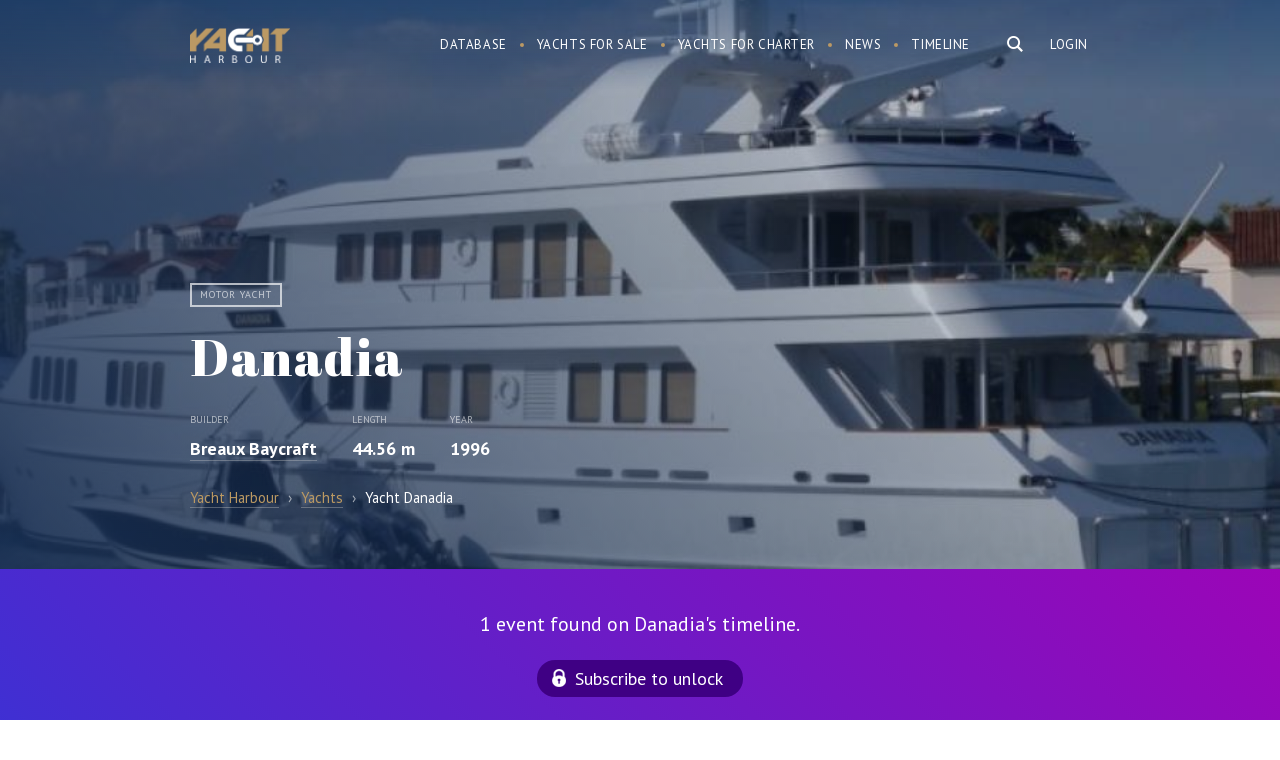

--- FILE ---
content_type: text/html; charset=UTF-8
request_url: https://yachtharbour.com/yacht/danadia-3002
body_size: 19858
content:
<!DOCTYPE html>
<html>
    <head>
        <meta http-equiv="Content-Type" content="text/html; charset=utf-8" />
        <meta name="language" content="en" />
        <meta name="google-site-verification" content="UcOoh7o45qR1u2G3Vk7kMEGZ4EIFVItiip1Ru02xkU8" />  
        <link rel="icon" href="/favicon.ico" type="image/x-icon">
        <link rel="shortcut icon" href="/favicon.ico" type="image/x-icon">    

        <meta name="viewport" content="width=device-width">
        <meta content='width=device-width, initial-scale=1.0, maximum-scale=1.0, user-scalable=0' name='viewport' />




        <link href='https://fonts.googleapis.com/css?family=PT+Serif:400,700,700italic,400italic&subset=latin,cyrillic' rel='stylesheet' type='text/css'>
        <link href='https://fonts.googleapis.com/css?family=PT+Sans:400,700italic,700,400italic&subset=latin,cyrillic' rel='stylesheet' type='text/css'>
        <link href='https://fonts.googleapis.com/css?family=Abril+Fatface' rel='stylesheet' type='text/css'>



        <link href="/img/icons/apple-touch-icon.png" rel="apple-touch-icon" /> 
        <link href="/img/icons/apple-touch-icon-76x76.png" rel="apple-touch-icon" sizes="76x76" />
        <link href="/img/icons/apple-touch-icon-120x120.png" rel="apple-touch-icon" sizes="120x120" />
        <link href="/img/icons/apple-touch-icon-152x152.png" rel="apple-touch-icon" sizes="152x152" />
        <link href="/img/icons/apple-touch-icon-180x180.png" rel="apple-touch-icon" sizes="180x180" />
        <link href="/img/icons/icon-hires.png" rel="icon" sizes="192x192" />
        <link href="/img/icons/icon-normal.png" rel="icon" sizes="128x128" />     

 
<!----> 
                <link rel="stylesheet" type="text/css" href="/js/slick/slick.css" />
<link rel="stylesheet" type="text/css" href="/js/mfp/magnific-popup.css" />
<link rel="stylesheet" type="text/css" href="/css/main.css?v10asda1" />
<script type="text/javascript" src="/assets/95cda16c/jquery.min.js"></script>
<script type="text/javascript" src="/js/slick/slick.js"></script>
<script type="text/javascript" src="/js/mfp/jquery.magnific-popup.min.js"></script>
<script type="text/javascript" src="/js/social-likes.min.js"></script>
<title>Motor yacht Danadia - Breaux Baycraft  - Yacht Harbour</title>



<meta name="format-detection" content="telephone=no">
<meta name="title" content="Motor yacht Danadia - Breaux Baycraft  - Yacht Harbour"/>


                    <meta name="keywords"
          content="Danadia, Danadia yacht, Danadia Motor yacht, Breaux Baycraft yachts, Breaux Baycraft   "/>




    <meta name="description" content="Danadia is a 44.56 m motor yacht. She was built by Breaux in 1996. The motor yacht can accommodate 10 guests in 5 cabins with an interior design by Paul Marchetti and an exterior design by Tim Borland."/>


<meta name="twitter:card" content="summary_large_image"/>
<meta name="twitter:site" content="@yachtharbour"/>
<meta name="twitter:creator" content="@yachtharbour"/>
<meta name="twitter:title" content="Danadia"/>
<meta name="twitter:description" content=" 
        Danadia is a 44.56 m / 146′3″ luxury motor yacht. She was built by Breaux Baycraft in 1996.         
With a beam of 8.23 m and a draft of 2.44 m,"/>
<meta name="twitter:image" content="https://yachtharbour.com/static/images/y/large_3002_4e49c.jpg"/>

<meta property="og:image" content="https://yachtharbour.com/static/images/y/large_3002_4e49c.jpg"/>

    <meta property="og:title" content="44.56m Breaux Baycraft, Danadia photos, specs and timeline"/>

<meta property="og:url" content=/yacht/danadia-3002/>

<meta property="og:site_name" content="Yacht Harbour"/>
<meta property="og:type" content="website"/>
<meta property="og:description" content=" 
        Danadia is a 44.56 m / 146′3″ luxury motor yacht. She was built by Breaux Baycraft in 1996.         
With a beam of 8.23 m and a draft of 2.44 m, she has an aluminium hull and aluminium superstructure. This adds up to a gross tonnage of 383 tons.    
She is powered by Caterpillar engines   giving her a maximum speed of 15 knots and a cruising speed of 14 knots. Danadia's maximum range is estimated at 3600 nautical miles.  
The motor yacht can accommodate 10 guests in 5 cabins with an interior design by Paul Marchetti and an exterior design by Tim Borland."

  



    </head>

    <body>

        <div id="page">

<div class="bar-navigation toggle-navigation">
    <div class="bar-navigation-inner">

        <div class="bar-navigation-header">

            <a class="toggle-btn" href="">☰</a>

            <div class="bar-search  ">
                <form onsubmit="loadSearch('b-s-fld');return false;">
                    <input id="b-s-fld" class="s-fld" name="q" type="text" placeholder="Search">
                    <input class="s-btn" type="submit" value="">
                </form>
            </div>

        </div>


        <ul id="bar-navigation" itemscope itemtype="http://schema.org/SiteNavigationElement">
<li><a href="/yachts">Database</a></li>
<li><a href="/sale">Yachts for sale</a></li>
<li><a href="/charter">Yachts for charter</a></li>
<li><a href="/news">Yacht News</a></li>
<li><a href="/brokerage">Brokerage News</a></li>
<li><a href="/timeline">Timeline</a></li>
</ul>



        <div class="social-bar">
            <div class="social-block">
                <a class="social-link social-link-facebook" target="_blank"
                   href="https://www.facebook.com/yachtharbour">facebook</a>
                <a class="social-link social-link-instagram" target="_blank"
                   href="https://www.instagram.com/yacht_harbour/">instagram</a>

                <a class="social-link social-link-twitter" target="_blank" href="https://twitter.com/yachtharbour">twitter</a>
                <a class="social-link social-link-google" target="_blank"
                   href="https://plus.google.com/+Yachtharbour1/posts">google+</a>
                <a class="social-link social-link-linkedin" target="_blank"
                   href="https://www.linkedin.com/company/yachtharbour-com">linkedin</a>

            </div>
        </div>

    </div>
</div>


<section class="header">

    <div style="position: absolute; right:5px; top:5px;">
            </div>


    <div class="wrap overflow">
        
                    <div class="right">

                <div class="user-block">
                <a class="tm-log-btn" href="/user/marketview">Login</a>
                </div>
            </div>
        
        <div class="logo left">
                        <a href="/">Yacht Harbour</a>        </div>

        <div class="main-ns-container">

            <a class="toggle-btn" href="">☰</a>


            <div class="main-search right">
                <form onsubmit="loadSearch('m-s-fld'); return false;">
                    <input id="m-s-fld" class="s-fld" name="q" type="text" placeholder="Search">
                    <input class="s-btn" type="button">
                </form>


            </div>

            <div class="navigation right">
                <ul id="navigation" itemscope itemtype="http://schema.org/SiteNavigationElement">
<li><a href="/yachts">Database</a></li>
<li><a href="/sale">Yachts for sale</a></li>
<li><a href="/charter">Yachts for charter</a></li>
<li><a href="/news">News</a></li>
<li><a href="/timeline">Timeline</a></li>
</ul>            </div>
        </div>


    </div>

</section>


<script>


    var loadSearch = function (val) {
        var fld = document.getElementById(val);
        console.log(fld);
        var url = 'https://yachtharbour.com/search/';
        url += '?q=' + fld.value;
        window.location.href = url;
    }


    $(document).click(function (e) {
        if (!$(e.target).is('#search-form,.main-search,.s-btn,.s-fld')) {
            $(".main-ns-container").removeClass('ready');
        }
    });
    $('.main-search').click(function () {
        $('.main-search').find('input[type=text]').val('');
        $('.main-ns-container').addClass('ready');
        $('.main-search').find('input[type=text]').focus();
        return false;
    });
    $(document).click(function (e) {
        if (!$(e.target).is('.bar-navigation, .main-search,.s-btn,.s-fld')) {
            $('body').removeClass('fixed');
            $('.toggle-navigation').removeClass('visible');
        }
    });
    $('.toggle-btn').click(function () {
        $('.toggle-navigation').toggleClass('visible');
        $('body').toggleClass('fixed');
        return false;
    });

</script>
            






<section class="promo-head">
    <div class="promo-head-bg  " style="background-image: url('/static/images/y/blur_3002_4e49c.jpg')"></div>


    <div class="promo-head-bg-overlay yacht-bg-overlay"></div>

    <div class="wrap overflow relative">


        <div class="yacht-card" itemscope itemtype="http://schema.org/Product">

            <link itemprop="additionalType" href="http://www.productontology.org/id/Yacht">
            <link itemprop="additionalType" href="http://www.productontology.org/id/Luxury_yacht">


            <img itemprop="image" alt="yacht Danadia" style="height: 10px; opacity:0"
                 src="/static/images/y/s_3002_4e49c.jpg">
            <div class="yacht-card-labels">
                <span class="yacht-card-label">Motor yacht</span>
                
                



                    



            </div>


            <div class="yacht-card-title">
                <h1 class="page-title" itemprop="name">Danadia</h1>
            </div>


            <div class="yacht-card-anons">


                

    <div class="price-container overflow">

        




        

    </div>


                <div itemprop="description">


                    
                        <div class="yacht-card-anons-item left">


                            <div class="yacht-card-anons-label">Builder</div>
                            <div class="hidden" itemprop="manufacturer">Breaux Baycraft</div>
                            <div class="yacht-card-anons-data">
                                                                                                
                                <a href="/builders/Breaux+Baycraft">Breaux Baycraft</a>
                            </div>

                        </div>
                    


                                            <div class="yacht-card-anons-item left">
                            <div class="yacht-card-anons-label">Length</div>
                            <div class="yacht-card-anons-data">

                                44.56 m
                            </div>
                        </div>
                    


                                            <div class="yacht-card-anons-item left">
                            <div class="yacht-card-anons-label">Year</div>
                            <div class="yacht-card-anons-data">


                                1996                                                                                            </div>
                        </div>
                    
                </div>


            </div>


        </div>


         
<ul class="breadcrumbs" itemscope="itemscope" itemtype="http://schema.org/BreadcrumbList">
    <li itemprop="itemListElement" itemscope="itemscope" itemtype="http://schema.org/ListItem">
        <a href="/" itemprop="item">
            <span itemprop="name">Yacht Harbour</span>

        </a>
    </li>
    <span style="padding:0px 5px; opacity: .6">›</span>

            <li itemprop="itemListElement" itemscope="itemscope" itemtype="http://schema.org/ListItem">


            <a itemprop="item" href="/yachts"><span itemprop="name">Yachts</span></a>

        </li>
        <span style="padding:0px 5px; opacity: .6">›</span>
    <li itemprop="itemListElement" itemscope="itemscope" itemtype="http://schema.org/ListItem">
        <span itemprop="name">Yacht Danadia     </span>   
        <a itemprop="item" href="/yacht/danadia-3002"></a>
    </li>
</ul>



        

    </div>


    </div>
</section>


<section class="main-content ">

 
            
                    <div class="timeline overflow" style="    background: linear-gradient(45deg, rgba(62,48,211,1) 0%,rgba(156,5,183,1) 100%);
    color: #fff;
    font-size: 20px;
    text-align: center;
    padding: 40px 0;">
                <div class="wrap">

                                        <div>
                        1 event found on Danadia's timeline.
                    </div>

                    <a class="sbscrbtn" href="/timeline?db=danadia_3002">Subscribe to unlock</a>
                </div>
            </div>
        
        

    



    <div class="content-container right-down-container">

        <div class="wrap content-container-inner overflow">


            <div class="content-container-main yacht-b">


                <div class="content-container-main-header overflow  ">


                    <h2 class="content-container-main-header-title">
                        About Danadia                    </h2>

                </div>


                <div class="content-container-main-inner">


                    <div class="yacht-info-description-content">
                         
        Danadia is a 44.56 m / 146′3″ luxury motor yacht. She was built by Breaux Baycraft in 1996.         
With a beam of 8.23 m and a draft of 2.44 m, she has an aluminium hull and aluminium superstructure. This adds up to a gross tonnage of 383 tons.    
She is powered by Caterpillar engines   giving her a maximum speed of 15 knots and a cruising speed of 14 knots. Danadia's maximum range is estimated at 3600 nautical miles.  
The motor yacht can accommodate 10 guests in 5 cabins with an interior design by Paul Marchetti and an exterior design by Tim Borland.                    </div>

                    <div class="social-likes" style="display:inline-block; margin: 20px -6px 0 ">
                        <div class="facebook" title="Share">Facebook</div>
                        <div class="twitter" title="Twit">Twitter</div>
                        <div class="pinterest" title="Pin it" data-media="">Pinterest</div>
                    </div>

                </div>


            </div>


            <div class="content-container-right broker-b">

            <div class="yacht-info-broker-attention">Not available for sale or charter on Yacht Harbour.</div>
    

    

    <div class='broker-b-pager'></div>


    
</div>









<div id="popup-contact" class="contact-popup hidden" style=" ">

    <div class="contact-popup-overlay"></div>

    <div class="contact-popup-inner">

        <div class="contact-popup-content">


            <div class="contact-popup-content-header">
                <a class="right close-window" href="#close">×</a>


                <h2>Contact agent</h2>
            </div>






            





            




        </div>
    </div>
</div>



<script>

    $('.contact-btn').click(function () {


        var br = $(this).attr('data');
        $('.broker-item').hide();
        $('#broker_' + br).show();
        $('#popup-contact').fadeIn( );
        $('body').addClass('fixed_');
        return false;
    });
    $('.contact-popup-overlay,.close-window').click(function () {
        $('.contact-popup').fadeOut();
        $('body').removeClass('fixed_');
    });


    $(".message-form-row input").click(function () {
        $('#popup-contact').show();
    });    
    $(".message-form-row textarea").click(function () {
        $('#popup-contact').show();
    })
    if ($(".message-form-row input").is(":focus")) {
        $('#popup-contact').show();
    }
    if ($(".message-form-row textarea").is(":focus")) {
        $('#popup-contact').show();
    }


</script>

<script>
    var Bcount = document.getElementsByClassName('yacht-info-broker').length;

    if (Bcount > 1) {
        $('.yacht-info-broker').hide();
        $('.yacht-info-broker').first().show();

        var myItems = [], $myList = $('.broker-b-pager');

        for (var i = 0; i < Bcount; i++) {
            myItems.push('<div id="bbp' + i + '" rel="' + i + '" class="broker-b-pager-item broker-b-pager-item_' + (i) + '" ><a href="#" onclick="showBroker(' + (i) + ');return false;">item ' + (i + 1) + '</a></div>');
        }

        $myList.append(myItems.join(''));


        $('.broker-b-pager-item').first().addClass('active');


        function showBroker(data) {
            $('.yacht-info-broker').hide();
            $('.broker-b-pager-item').removeClass('active');
            $('.yacht-info-broker:eq(' + data + ')').show();
            $('.broker-b-pager-item_' + data + '').addClass('active');
            clearInterval(interval);
        }
     

        var interval = setInterval(function () {

            var act = $('.broker-b-pager').find('.active');
            var curB = Number(act.attr('rel'));
            var nextB = curB + 1;


            if ($('#bbp' + nextB + '').length) {
                $('.yacht-info-broker').hide();
                $('.yacht-info-broker:eq(' + nextB + ')').fadeIn();
                $('.broker-b-pager-item').removeClass('active');
                $('#bbp' + nextB).addClass('active');
            } else {
                $('.yacht-info-broker').hide();
                $('.yacht-info-broker').first().fadeIn();
                $('.broker-b-pager-item').removeClass('active');
                $('#bbp0').addClass('active');
            }
            //  alert(nextB);


        }, 5000);


    }


</script>

        </div>

    </div>


   




    
        

    





<div class="specifications overflow">
    <div class="wrap"> 
        <h2>Specifications</h2>
        <div class='spec-category-list overflow'>
             
                      
                          


                <table class="spec-category-tbl">
                    <tbody>

                        <tr> 
                             



                                <td class="spec-category-item"> 

                                    <table>
                                        <tbody>


                                        <th>
                                            <h3 class='spec-category-title'> Structural </h3> 
                                        </th> 
                                         

                                            
                                                 


                                                    


                                                        
                                                    


                                                        
                                                    


                                                        
                                                    


                                                        
                                                    


                                                        
                                                    


                                                        
                                                    


                                                        
                                                    


                                                        
                                                    


                                                        
                                                    


                                                        
                                                    


                                                        
                                                    


                                                        
                                                    


                                                        
                                                    


                                                        
                                                    


                                                        

                                                            <tr class='spec-row overflow'>

                                                                <td class='spec-row-name left'>
                                                                    Yard :  
                                                                </td>

                                                                <td class='spec-row-val  '>

                                                                                                                                         


                                                                        Breaux Baycraft                                                                       
                                                                </td> 
                                                            </tr>
                                                        
                                                    


                                                        
                                                    


                                                        
                                                    


                                                        
                                                    


                                                        
                                                    


                                                        
                                                    


                                                        
                                                    


                                                        
                                                    


                                                        
                                                    


                                                        
                                                    


                                                        
                                                                                                    
                                            
                                                 


                                                    


                                                        
                                                    


                                                        
                                                    


                                                        
                                                    


                                                        
                                                    


                                                        
                                                    


                                                        
                                                    


                                                        
                                                    


                                                        
                                                    


                                                        
                                                    


                                                        
                                                    


                                                        
                                                    


                                                        
                                                    


                                                        
                                                    


                                                        

                                                            <tr class='spec-row overflow'>

                                                                <td class='spec-row-name left'>
                                                                    Type :  
                                                                </td>

                                                                <td class='spec-row-val  '>

                                                                     


                                                                                                                                                                                                                                    Motor yacht        
                                                                               

                                                                                 
                                                                         

                                                                          


                                                                          

                                                                         


                                                                         



                                                                               





                                                                         



                                                                         



                                                                        
                                                                        
                                                                       
                                                                </td> 
                                                            </tr>
                                                        
                                                    


                                                        
                                                    


                                                        
                                                    


                                                        
                                                    


                                                        
                                                    


                                                        
                                                    


                                                        
                                                    


                                                        
                                                    


                                                        
                                                    


                                                        
                                                    


                                                        
                                                    


                                                        
                                                                                                    
                                            
                                                 


                                                    


                                                        
                                                    


                                                        
                                                    


                                                        
                                                    


                                                        

                                                            <tr class='spec-row overflow'>

                                                                <td class='spec-row-name left'>
                                                                    Guests :  
                                                                </td>

                                                                <td class='spec-row-val  '>

                                                                                                                                         


                                                                        10                                                                       
                                                                </td> 
                                                            </tr>
                                                        
                                                    


                                                        
                                                    


                                                        
                                                    


                                                        
                                                    


                                                        
                                                    


                                                        
                                                    


                                                        
                                                    


                                                        
                                                    


                                                        
                                                    


                                                        
                                                    


                                                        
                                                    


                                                        
                                                    


                                                        
                                                    


                                                        
                                                    


                                                        
                                                    


                                                        
                                                    


                                                        
                                                    


                                                        
                                                    


                                                        
                                                    


                                                        
                                                    


                                                        
                                                    


                                                        
                                                                                                    
                                            
                                                 


                                                    


                                                        
                                                    


                                                        
                                                    


                                                        

                                                            <tr class='spec-row overflow'>

                                                                <td class='spec-row-name left'>
                                                                    Crew :  
                                                                </td>

                                                                <td class='spec-row-val  '>

                                                                                                                                         


                                                                        7                                                                       
                                                                </td> 
                                                            </tr>
                                                        
                                                    


                                                        
                                                    


                                                        
                                                    


                                                        
                                                    


                                                        
                                                    


                                                        
                                                    


                                                        
                                                    


                                                        
                                                    


                                                        
                                                    


                                                        
                                                    


                                                        
                                                    


                                                        
                                                    


                                                        
                                                    


                                                        
                                                    


                                                        
                                                    


                                                        
                                                    


                                                        
                                                    


                                                        
                                                    


                                                        
                                                    


                                                        
                                                    


                                                        
                                                    


                                                        
                                                    


                                                        
                                                                                                    
                                            
                                                 


                                                    


                                                        
                                                    


                                                        

                                                            <tr class='spec-row overflow'>

                                                                <td class='spec-row-name left'>
                                                                    Cabins :  
                                                                </td>

                                                                <td class='spec-row-val  '>

                                                                                                                                         


                                                                        5                                                                       
                                                                </td> 
                                                            </tr>
                                                        
                                                    


                                                        
                                                    


                                                        
                                                    


                                                        
                                                    


                                                        
                                                    


                                                        
                                                    


                                                        
                                                    


                                                        
                                                    


                                                        
                                                    


                                                        
                                                    


                                                        
                                                    


                                                        
                                                    


                                                        
                                                    


                                                        
                                                    


                                                        
                                                    


                                                        
                                                    


                                                        
                                                    


                                                        
                                                    


                                                        
                                                    


                                                        
                                                    


                                                        
                                                    


                                                        
                                                    


                                                        
                                                    


                                                        
                                                                                                    
                                            
                                                 


                                                    


                                                        

                                                            <tr class='spec-row overflow'>

                                                                <td class='spec-row-name left'>
                                                                    Length :  
                                                                </td>

                                                                <td class='spec-row-val  '>

                                                                     


                                                                         

                                                                          


                                                                          

                                                                         


                                                                         



                                                                               





                                                                         



                                                                         



                                                                                                                                                    44.56 
                                                                            m     
                                                                            <span>/</span>
                                                                            146′3″        
                                                                           
                                                                        
                                                                        
                                                                       
                                                                </td> 
                                                            </tr>
                                                        
                                                    


                                                        
                                                    


                                                        
                                                    


                                                        
                                                    


                                                        
                                                    


                                                        
                                                    


                                                        
                                                    


                                                        
                                                    


                                                        
                                                    


                                                        
                                                    


                                                        
                                                    


                                                        
                                                    


                                                        
                                                    


                                                        
                                                    


                                                        
                                                    


                                                        
                                                    


                                                        
                                                    


                                                        
                                                    


                                                        
                                                    


                                                        
                                                    


                                                        
                                                    


                                                        
                                                    


                                                        
                                                    


                                                        
                                                    


                                                        
                                                                                                    
                                            
                                                 


                                                    


                                                        
                                                    


                                                        
                                                    


                                                        
                                                    


                                                        
                                                    


                                                        
                                                    


                                                        
                                                    


                                                        
                                                    


                                                        
                                                    


                                                        
                                                    


                                                        
                                                    


                                                        
                                                    


                                                        
                                                    


                                                        
                                                    


                                                        
                                                    


                                                        
                                                    


                                                        

                                                            <tr class='spec-row overflow'>

                                                                <td class='spec-row-name left'>
                                                                    Beam :  
                                                                </td>

                                                                <td class='spec-row-val  '>

                                                                     


                                                                         

                                                                          


                                                                          

                                                                         


                                                                         



                                                                               





                                                                         



                                                                         



                                                                        
                                                                         
                                                                            8.23  
                                                                            m    
                                                                            <span>/</span>
                                                                            27′1″    
                                                                        
                                                                       
                                                                </td> 
                                                            </tr>
                                                        
                                                    


                                                        
                                                    


                                                        
                                                    


                                                        
                                                    


                                                        
                                                    


                                                        
                                                    


                                                        
                                                    


                                                        
                                                    


                                                        
                                                    


                                                        
                                                                                                    
                                            
                                                 


                                                    


                                                        
                                                    


                                                        
                                                    


                                                        
                                                    


                                                        
                                                    


                                                        
                                                    


                                                        
                                                    


                                                        
                                                    


                                                        
                                                    


                                                        
                                                    


                                                        
                                                    


                                                        
                                                    


                                                        
                                                    


                                                        
                                                    


                                                        
                                                    


                                                        
                                                    


                                                        
                                                    


                                                        

                                                            <tr class='spec-row overflow'>

                                                                <td class='spec-row-name left'>
                                                                    Draft :  
                                                                </td>

                                                                <td class='spec-row-val  '>

                                                                     


                                                                         

                                                                          


                                                                          

                                                                         


                                                                         



                                                                               





                                                                         



                                                                          
                                                                            2.44  
                                                                            <span>m </span>

                                                                            <span>/</span>
                                                                            8′1″      

                                                                         



                                                                        
                                                                        
                                                                       
                                                                </td> 
                                                            </tr>
                                                        
                                                    


                                                        
                                                    


                                                        
                                                    


                                                        
                                                    


                                                        
                                                    


                                                        
                                                    


                                                        
                                                    


                                                        
                                                    


                                                        
                                                                                                    
                                            
                                                 


                                                    


                                                        
                                                    


                                                        
                                                    


                                                        
                                                    


                                                        
                                                    


                                                        
                                                    


                                                        
                                                    


                                                        
                                                    


                                                        
                                                    


                                                        
                                                    


                                                        
                                                    


                                                        
                                                    


                                                        
                                                    


                                                        
                                                    


                                                        
                                                    


                                                        
                                                    


                                                        
                                                    


                                                        
                                                    


                                                        

                                                            <tr class='spec-row overflow'>

                                                                <td class='spec-row-name left'>
                                                                    Year of build :  
                                                                </td>

                                                                <td class='spec-row-val  '>

                                                                                                                                         


                                                                        1996                                                                       
                                                                </td> 
                                                            </tr>
                                                        
                                                    


                                                        
                                                    


                                                        
                                                    


                                                        
                                                    


                                                        
                                                    


                                                        
                                                    


                                                        
                                                    


                                                        
                                                                                                    
                                            
                                                 


                                                    


                                                        
                                                    


                                                        
                                                    


                                                        
                                                    


                                                        
                                                    


                                                        
                                                    


                                                        
                                                    


                                                        
                                                    


                                                        
                                                    


                                                        
                                                    


                                                        
                                                    


                                                        
                                                    


                                                        
                                                    


                                                        
                                                    


                                                        
                                                    


                                                        
                                                    


                                                        
                                                    


                                                        
                                                    


                                                        
                                                    


                                                        
                                                    


                                                        
                                                    


                                                        
                                                    


                                                        
                                                    


                                                        
                                                    


                                                        
                                                    


                                                        
                                                                                                    
                                            
                                                 


                                                    


                                                        
                                                    


                                                        
                                                    


                                                        
                                                    


                                                        
                                                    


                                                        
                                                    


                                                        
                                                    


                                                        
                                                    


                                                        
                                                    


                                                        
                                                    


                                                        
                                                    


                                                        
                                                    


                                                        
                                                    


                                                        
                                                    


                                                        
                                                    


                                                        
                                                    


                                                        
                                                    


                                                        
                                                    


                                                        
                                                    


                                                        
                                                    


                                                        
                                                    


                                                        
                                                    


                                                        
                                                    


                                                        
                                                    


                                                        
                                                    


                                                        
                                                                                                    
                                            
                                                 


                                                    


                                                        
                                                    


                                                        
                                                    


                                                        
                                                    


                                                        
                                                    


                                                        
                                                    


                                                        
                                                    


                                                        
                                                    


                                                        
                                                    


                                                        
                                                    


                                                        
                                                    


                                                        
                                                    


                                                        
                                                    


                                                        

                                                            <tr class='spec-row overflow'>

                                                                <td class='spec-row-name left'>
                                                                    Displacement :  
                                                                </td>

                                                                <td class='spec-row-val  '>

                                                                                                                                         


                                                                        Full displacement                                                                       
                                                                </td> 
                                                            </tr>
                                                        
                                                    


                                                        
                                                    


                                                        
                                                    


                                                        
                                                    


                                                        
                                                    


                                                        
                                                    


                                                        
                                                    


                                                        
                                                    


                                                        
                                                    


                                                        
                                                    


                                                        
                                                    


                                                        
                                                    


                                                        
                                                                                                    
                                            
                                                
                                            
                                                
                                            
                                                
                                            
                                                
                                            
                                                
                                            
                                                
                                            
                                                
                                            
                                                
                                            
                                                
                                            
                                                
                                            
                                                
                                            
                                                
                                            
                                                
                                            
                                                
                                            
                                                
                                            
                                                
                                            
                                                
                                            
                                                
                                            
                                                
                                            
                                                
                                            
                                                
                                            
                                                 


                                                    


                                                        
                                                    


                                                        
                                                    


                                                        
                                                    


                                                        
                                                    


                                                        
                                                    


                                                        
                                                    


                                                        
                                                    


                                                        
                                                    


                                                        
                                                    


                                                        
                                                    


                                                        
                                                    


                                                        
                                                    


                                                        
                                                    


                                                        
                                                    


                                                        
                                                    


                                                        
                                                    


                                                        
                                                    


                                                        
                                                    


                                                        
                                                    


                                                        
                                                    


                                                        
                                                    


                                                        
                                                    


                                                        
                                                    


                                                        
                                                    


                                                        
                                                                                                    
                                            
                                                
                                            
                                                
                                            
                                                
                                            
                                                
                                              

                                         




                        </tbody>
                    </table>

                    </td> 
  



                 



                                <td class="spec-category-item"> 

                                    <table>
                                        <tbody>


                                        <th>
                                            <h3 class='spec-category-title'> Mechanical </h3> 
                                        </th> 
                                         

                                            
                                                
                                            
                                                
                                            
                                                
                                            
                                                
                                            
                                                
                                            
                                                
                                            
                                                
                                            
                                                
                                            
                                                
                                            
                                                
                                            
                                                
                                            
                                                
                                            
                                                 


                                                    


                                                        
                                                    


                                                        
                                                    


                                                        
                                                    


                                                        
                                                    


                                                        
                                                    


                                                        
                                                    


                                                        
                                                    


                                                        
                                                    


                                                        
                                                    


                                                        
                                                    


                                                        
                                                    


                                                        

                                                            <tr class='spec-row overflow'>

                                                                <td class='spec-row-name left'>
                                                                    Type of engine :  
                                                                </td>

                                                                <td class='spec-row-val  '>

                                                                                                                                         


                                                                        Diesel                                                                       
                                                                </td> 
                                                            </tr>
                                                        
                                                    


                                                        
                                                    


                                                        
                                                    


                                                        
                                                    


                                                        
                                                    


                                                        
                                                    


                                                        
                                                    


                                                        
                                                    


                                                        
                                                    


                                                        
                                                    


                                                        
                                                    


                                                        
                                                    


                                                        
                                                    


                                                        
                                                                                                    
                                            
                                                 


                                                    


                                                        
                                                    


                                                        
                                                    


                                                        
                                                    


                                                        
                                                    


                                                        
                                                    


                                                        
                                                    


                                                        
                                                    


                                                        
                                                    


                                                        
                                                    


                                                        
                                                    


                                                        

                                                            <tr class='spec-row overflow'>

                                                                <td class='spec-row-name left'>
                                                                    Brand :  
                                                                </td>

                                                                <td class='spec-row-val  '>

                                                                                                                                         


                                                                        Caterpillar                                                                       
                                                                </td> 
                                                            </tr>
                                                        
                                                    


                                                        
                                                    


                                                        
                                                    


                                                        
                                                    


                                                        
                                                    


                                                        
                                                    


                                                        
                                                    


                                                        
                                                    


                                                        
                                                    


                                                        
                                                    


                                                        
                                                    


                                                        
                                                    


                                                        
                                                    


                                                        
                                                    


                                                        
                                                                                                    
                                            
                                                 


                                                    


                                                        
                                                    


                                                        
                                                    


                                                        
                                                    


                                                        
                                                    


                                                        
                                                    


                                                        
                                                    


                                                        
                                                    


                                                        
                                                    


                                                        
                                                    


                                                        

                                                            <tr class='spec-row overflow'>

                                                                <td class='spec-row-name left'>
                                                                    Model :  
                                                                </td>

                                                                <td class='spec-row-val  '>

                                                                                                                                         


                                                                        3512                                                                       
                                                                </td> 
                                                            </tr>
                                                        
                                                    


                                                        
                                                    


                                                        
                                                    


                                                        
                                                    


                                                        
                                                    


                                                        
                                                    


                                                        
                                                    


                                                        
                                                    


                                                        
                                                    


                                                        
                                                    


                                                        
                                                    


                                                        
                                                    


                                                        
                                                    


                                                        
                                                    


                                                        
                                                    


                                                        
                                                                                                    
                                            
                                                 


                                                    


                                                        
                                                    


                                                        
                                                    


                                                        
                                                    


                                                        
                                                    


                                                        
                                                    


                                                        
                                                    


                                                        
                                                    


                                                        
                                                    


                                                        
                                                    


                                                        
                                                    


                                                        
                                                    


                                                        
                                                    


                                                        
                                                    


                                                        
                                                    


                                                        
                                                    


                                                        
                                                    


                                                        
                                                    


                                                        
                                                    


                                                        
                                                    


                                                        
                                                    


                                                        
                                                    


                                                        
                                                    


                                                        
                                                    


                                                        
                                                    


                                                        
                                                                                                    
                                            
                                                 


                                                    


                                                        
                                                    


                                                        
                                                    


                                                        
                                                    


                                                        
                                                    


                                                        
                                                    


                                                        
                                                    


                                                        
                                                    


                                                        
                                                    


                                                        
                                                    


                                                        
                                                    


                                                        
                                                    


                                                        
                                                    


                                                        
                                                    


                                                        
                                                    


                                                        
                                                    


                                                        
                                                    


                                                        
                                                    


                                                        
                                                    


                                                        
                                                    


                                                        
                                                    


                                                        
                                                    


                                                        
                                                    


                                                        
                                                    


                                                        
                                                    


                                                        
                                                                                                    
                                            
                                                 


                                                    


                                                        
                                                    


                                                        
                                                    


                                                        
                                                    


                                                        
                                                    


                                                        
                                                    


                                                        
                                                    


                                                        
                                                    


                                                        
                                                    


                                                        
                                                    


                                                        
                                                    


                                                        
                                                    


                                                        
                                                    


                                                        
                                                    


                                                        
                                                    


                                                        
                                                    


                                                        
                                                    


                                                        
                                                    


                                                        
                                                    


                                                        

                                                            <tr class='spec-row overflow'>

                                                                <td class='spec-row-name left'>
                                                                    Maximum speed :  
                                                                </td>

                                                                <td class='spec-row-val  '>

                                                                     


                                                                         

                                                                          


                                                                          

                                                                         


                                                                          
                                                                            15  
                                                                            <span>knots </span>
                                                                         



                                                                               





                                                                         



                                                                         



                                                                        
                                                                        
                                                                       
                                                                </td> 
                                                            </tr>
                                                        
                                                    


                                                        
                                                    


                                                        
                                                    


                                                        
                                                    


                                                        
                                                    


                                                        
                                                    


                                                        
                                                                                                    
                                            
                                                 


                                                    


                                                        
                                                    


                                                        
                                                    


                                                        
                                                    


                                                        
                                                    


                                                        
                                                    


                                                        
                                                    


                                                        
                                                    


                                                        
                                                    


                                                        
                                                    


                                                        
                                                    


                                                        
                                                    


                                                        
                                                    


                                                        
                                                    


                                                        
                                                    


                                                        
                                                    


                                                        
                                                    


                                                        
                                                    


                                                        
                                                    


                                                        
                                                    


                                                        

                                                            <tr class='spec-row overflow'>

                                                                <td class='spec-row-name left'>
                                                                    Cruising speed :  
                                                                </td>

                                                                <td class='spec-row-val  '>

                                                                     


                                                                         

                                                                          


                                                                          

                                                                         


                                                                         



                                                                               





                                                                          
                                                                            14  
                                                                            <span>knots </span>
                                                                         



                                                                         



                                                                        
                                                                        
                                                                       
                                                                </td> 
                                                            </tr>
                                                        
                                                    


                                                        
                                                    


                                                        
                                                    


                                                        
                                                    


                                                        
                                                    


                                                        
                                                                                                    
                                            
                                                 


                                                    


                                                        
                                                    


                                                        
                                                    


                                                        
                                                    


                                                        
                                                    


                                                        
                                                    


                                                        
                                                    


                                                        
                                                    


                                                        
                                                    


                                                        
                                                    


                                                        
                                                    


                                                        
                                                    


                                                        
                                                    


                                                        
                                                    


                                                        
                                                    


                                                        
                                                    


                                                        
                                                    


                                                        
                                                    


                                                        
                                                    


                                                        
                                                    


                                                        
                                                    


                                                        

                                                            <tr class='spec-row overflow'>

                                                                <td class='spec-row-name left'>
                                                                    Range :  
                                                                </td>

                                                                <td class='spec-row-val  '>

                                                                     


                                                                         

                                                                          
                                                                            3600  
                                                                            <span>nm </span>
                                                                          


                                                                          

                                                                         


                                                                         



                                                                               





                                                                         



                                                                         



                                                                        
                                                                        
                                                                       
                                                                </td> 
                                                            </tr>
                                                        
                                                    


                                                        
                                                    


                                                        
                                                    


                                                        
                                                    


                                                        
                                                                                                    
                                            
                                                
                                            
                                                
                                            
                                                
                                            
                                                
                                            
                                                
                                            
                                                
                                            
                                                
                                            
                                                
                                            
                                                
                                            
                                                
                                            
                                                
                                            
                                                
                                            
                                                
                                            
                                                
                                            
                                                
                                            
                                                
                                            
                                                
                                            
                                                 


                                                    


                                                        
                                                    


                                                        
                                                    


                                                        
                                                    


                                                        
                                                    


                                                        
                                                    


                                                        
                                                    


                                                        
                                                    


                                                        
                                                    


                                                        
                                                    


                                                        
                                                    


                                                        
                                                    


                                                        
                                                    


                                                        
                                                    


                                                        
                                                    


                                                        
                                                    


                                                        
                                                    


                                                        
                                                    


                                                        
                                                    


                                                        
                                                    


                                                        
                                                    


                                                        
                                                    


                                                        
                                                    


                                                        
                                                    


                                                        
                                                    


                                                        
                                                                                                    
                                              

                                         




                        </tbody>
                    </table>

                    </td> 
  



                  
                </tr> 
                <tr> 
                      



                        <td class="spec-category-item"> 

                            <table>
                                <tbody>


                                <th>
                                    <h3 class='spec-category-title'> Design </h3> 
                                </th> 
                                 

                                    
                                        
                                    
                                        
                                    
                                        
                                    
                                        
                                    
                                        
                                    
                                        
                                    
                                        
                                    
                                        
                                    
                                        
                                    
                                        
                                    
                                        
                                    
                                        
                                    
                                        
                                    
                                        
                                    
                                        
                                    
                                        
                                    
                                        
                                    
                                        
                                    
                                        
                                    
                                        
                                    
                                         


                                            


                                                
                                            


                                                
                                            


                                                
                                            


                                                
                                            


                                                
                                            


                                                
                                            


                                                
                                            


                                                
                                            


                                                
                                            


                                                
                                            


                                                
                                            


                                                
                                            


                                                
                                            


                                                
                                            


                                                
                                            


                                                
                                            


                                                
                                            


                                                
                                            


                                                
                                            


                                                
                                            


                                                
                                            


                                                

                                                    <tr class='spec-row overflow'>
                                                        <td class='spec-row-name left'>
                                                            Gross tonage :  
                                                        </td>

                                                        <td class='spec-row-val  '>
                                                            383                                                        </td> 
                                                    </tr>
                                                
                                            


                                                
                                            


                                                
                                            


                                                
                                                                                    
                                    
                                         


                                            


                                                
                                            


                                                
                                            


                                                
                                            


                                                
                                            


                                                
                                            


                                                
                                            


                                                
                                            


                                                
                                            


                                                

                                                    <tr class='spec-row overflow'>
                                                        <td class='spec-row-name left'>
                                                            Hull :  
                                                        </td>

                                                        <td class='spec-row-val  '>
                                                            Aluminium                                                        </td> 
                                                    </tr>
                                                
                                            


                                                
                                            


                                                
                                            


                                                
                                            


                                                
                                            


                                                
                                            


                                                
                                            


                                                
                                            


                                                
                                            


                                                
                                            


                                                
                                            


                                                
                                            


                                                
                                            


                                                
                                            


                                                
                                            


                                                
                                            


                                                
                                                                                    
                                    
                                         


                                            


                                                
                                            


                                                
                                            


                                                
                                            


                                                
                                            


                                                
                                            


                                                
                                            


                                                
                                            


                                                

                                                    <tr class='spec-row overflow'>
                                                        <td class='spec-row-name left'>
                                                            Superstructure :  
                                                        </td>

                                                        <td class='spec-row-val  '>
                                                            Aluminium                                                        </td> 
                                                    </tr>
                                                
                                            


                                                
                                            


                                                
                                            


                                                
                                            


                                                
                                            


                                                
                                            


                                                
                                            


                                                
                                            


                                                
                                            


                                                
                                            


                                                
                                            


                                                
                                            


                                                
                                            


                                                
                                            


                                                
                                            


                                                
                                            


                                                
                                            


                                                
                                                                                    
                                    
                                         


                                            


                                                
                                            


                                                
                                            


                                                
                                            


                                                
                                            


                                                
                                            


                                                
                                            


                                                

                                                    <tr class='spec-row overflow'>
                                                        <td class='spec-row-name left'>
                                                            Decking :  
                                                        </td>

                                                        <td class='spec-row-val  '>
                                                            Teak                                                        </td> 
                                                    </tr>
                                                
                                            


                                                
                                            


                                                
                                            


                                                
                                            


                                                
                                            


                                                
                                            


                                                
                                            


                                                
                                            


                                                
                                            


                                                
                                            


                                                
                                            


                                                
                                            


                                                
                                            


                                                
                                            


                                                
                                            


                                                
                                            


                                                
                                            


                                                
                                            


                                                
                                                                                    
                                    
                                         


                                            


                                                
                                            


                                                
                                            


                                                
                                            


                                                
                                            


                                                
                                            


                                                
                                            


                                                
                                            


                                                
                                            


                                                
                                            


                                                
                                            


                                                
                                            


                                                
                                            


                                                
                                            


                                                
                                            


                                                
                                            


                                                
                                            


                                                
                                            


                                                
                                            


                                                
                                            


                                                
                                            


                                                
                                            


                                                
                                            


                                                

                                                    <tr class='spec-row overflow'>
                                                        <td class='spec-row-name left'>
                                                            Decks :  
                                                        </td>

                                                        <td class='spec-row-val  '>
                                                            4                                                        </td> 
                                                    </tr>
                                                
                                            


                                                
                                            


                                                
                                                                                    
                                    
                                         


                                            


                                                
                                            


                                                
                                            


                                                
                                            


                                                
                                            


                                                
                                            


                                                

                                                    <tr class='spec-row overflow'>
                                                        <td class='spec-row-name left'>
                                                            Interior designer :  
                                                        </td>

                                                        <td class='spec-row-val  '>
                                                            Paul Marchetti                                                        </td> 
                                                    </tr>
                                                
                                            


                                                
                                            


                                                
                                            


                                                
                                            


                                                
                                            


                                                
                                            


                                                
                                            


                                                
                                            


                                                
                                            


                                                
                                            


                                                
                                            


                                                
                                            


                                                
                                            


                                                
                                            


                                                
                                            


                                                
                                            


                                                
                                            


                                                
                                            


                                                
                                            


                                                
                                                                                    
                                    
                                         


                                            


                                                
                                            


                                                
                                            


                                                
                                            


                                                
                                            


                                                

                                                    <tr class='spec-row overflow'>
                                                        <td class='spec-row-name left'>
                                                            Exterior designer :  
                                                        </td>

                                                        <td class='spec-row-val  '>
                                                            Tim Borland                                                        </td> 
                                                    </tr>
                                                
                                            


                                                
                                            


                                                
                                            


                                                
                                            


                                                
                                            


                                                
                                            


                                                
                                            


                                                
                                            


                                                
                                            


                                                
                                            


                                                
                                            


                                                
                                            


                                                
                                            


                                                
                                            


                                                
                                            


                                                
                                            


                                                
                                            


                                                
                                            


                                                
                                            


                                                
                                            


                                                
                                                                                    
                                    
                                        
                                    
                                        
                                    
                                        
                                    
                                        
                                    
                                        
                                    
                                        
                                    
                                        
                                    
                                        
                                    
                                        
                                    
                                        
                                    
                                        
                                      

                                 




                                </tbody>
                            </table>

                        </td> 








                      



                        <td class="spec-category-item"> 

                            <table>
                                <tbody>


                                <th>
                                    <h3 class='spec-category-title'> Equipment </h3> 
                                </th> 
                                 

                                    
                                        
                                    
                                        
                                    
                                        
                                    
                                        
                                    
                                        
                                    
                                        
                                    
                                        
                                    
                                        
                                    
                                        
                                    
                                        
                                    
                                        
                                    
                                        
                                    
                                        
                                    
                                        
                                    
                                        
                                    
                                        
                                    
                                        
                                    
                                        
                                    
                                        
                                    
                                        
                                    
                                        
                                    
                                        
                                    
                                        
                                    
                                        
                                    
                                        
                                    
                                        
                                    
                                        
                                    
                                         


                                            


                                                
                                            


                                                
                                            


                                                
                                            


                                                
                                            


                                                
                                            


                                                
                                            


                                                
                                            


                                                
                                            


                                                
                                            


                                                
                                            


                                                
                                            


                                                
                                            


                                                
                                            


                                                
                                            


                                                
                                            


                                                
                                            


                                                
                                            


                                                
                                            


                                                
                                            


                                                
                                            


                                                
                                            


                                                
                                            


                                                
                                            


                                                
                                            


                                                
                                                                                    
                                    
                                         


                                            


                                                
                                            


                                                
                                            


                                                
                                            


                                                
                                            


                                                
                                            


                                                
                                            


                                                
                                            


                                                
                                            


                                                
                                            


                                                
                                            


                                                
                                            


                                                
                                            


                                                
                                            


                                                
                                            


                                                
                                            


                                                
                                            


                                                
                                            


                                                
                                            


                                                
                                            


                                                
                                            


                                                
                                            


                                                
                                            


                                                
                                            


                                                
                                            


                                                
                                                                                    
                                    
                                         


                                            


                                                
                                            


                                                
                                            


                                                
                                            


                                                
                                            


                                                
                                            


                                                
                                            


                                                
                                            


                                                
                                            


                                                
                                            


                                                
                                            


                                                
                                            


                                                
                                            


                                                
                                            


                                                
                                            


                                                
                                            


                                                
                                            


                                                
                                            


                                                
                                            


                                                
                                            


                                                
                                            


                                                
                                            


                                                
                                            


                                                
                                            


                                                
                                            


                                                
                                                                                    
                                    
                                         


                                            


                                                
                                            


                                                
                                            


                                                
                                            


                                                
                                            


                                                
                                            


                                                
                                            


                                                
                                            


                                                
                                            


                                                
                                            


                                                
                                            


                                                
                                            


                                                
                                            


                                                
                                            


                                                
                                            


                                                
                                            


                                                
                                            


                                                
                                            


                                                
                                            


                                                
                                            


                                                
                                            


                                                
                                            


                                                
                                            


                                                
                                            


                                                

                                                    <tr class='spec-row overflow'>
                                                        <td class='spec-row-name left'>
                                                            Propulsion :  
                                                        </td>

                                                        <td class='spec-row-val  '>
                                                            Twin screw                                                        </td> 
                                                    </tr>
                                                
                                            


                                                
                                                                                    
                                    
                                         


                                            


                                                
                                            


                                                
                                            


                                                
                                            


                                                
                                            


                                                
                                            


                                                
                                            


                                                
                                            


                                                
                                            


                                                
                                            


                                                
                                            


                                                
                                            


                                                
                                            


                                                
                                            


                                                
                                            


                                                
                                            


                                                
                                            


                                                
                                            


                                                
                                            


                                                
                                            


                                                
                                            


                                                
                                            


                                                
                                            


                                                
                                            


                                                
                                            


                                                

                                                    <tr class='spec-row overflow'>
                                                        <td class='spec-row-name left'>
                                                            Water capacity :  
                                                        </td>

                                                        <td class='spec-row-val  '>
                                                            8300                                                        </td> 
                                                    </tr>
                                                
                                                                                    
                                    
                                         


                                            


                                                
                                            


                                                
                                            


                                                
                                            


                                                
                                            


                                                
                                            


                                                
                                            


                                                
                                            


                                                
                                            


                                                
                                            


                                                
                                            


                                                
                                            


                                                
                                            


                                                
                                            


                                                
                                            


                                                
                                            


                                                
                                            


                                                
                                            


                                                
                                            


                                                
                                            


                                                
                                            


                                                
                                            


                                                
                                            


                                                
                                            


                                                
                                            


                                                
                                                                                    
                                    
                                        
                                    
                                         


                                            


                                                
                                            


                                                
                                            


                                                
                                            


                                                
                                            


                                                
                                            


                                                
                                            


                                                
                                            


                                                
                                            


                                                
                                            


                                                
                                            


                                                
                                            


                                                
                                            


                                                
                                            


                                                
                                            


                                                
                                            


                                                
                                            


                                                
                                            


                                                
                                            


                                                
                                            


                                                
                                            


                                                
                                            


                                                
                                            


                                                
                                            


                                                
                                            


                                                
                                                                                    
                                    
                                         


                                            


                                                
                                            


                                                
                                            


                                                
                                            


                                                
                                            


                                                
                                            


                                                
                                            


                                                
                                            


                                                
                                            


                                                
                                            


                                                
                                            


                                                
                                            


                                                
                                            


                                                
                                            


                                                
                                            


                                                
                                            


                                                
                                            


                                                
                                            


                                                
                                            


                                                
                                            


                                                
                                            


                                                
                                            


                                                
                                            


                                                
                                            


                                                
                                            


                                                
                                                                                    
                                    
                                         


                                            


                                                
                                            


                                                
                                            


                                                
                                            


                                                
                                            


                                                
                                            


                                                
                                            


                                                
                                            


                                                
                                            


                                                
                                            


                                                
                                            


                                                
                                            


                                                
                                            


                                                
                                            


                                                
                                            


                                                
                                            


                                                
                                            


                                                
                                            


                                                
                                            


                                                
                                            


                                                
                                            


                                                
                                            


                                                
                                            


                                                
                                            


                                                
                                            


                                                
                                                                                    
                                    
                                        
                                      

                                 




                                </tbody>
                            </table>

                        </td> 








                      
                </tr>
                </tbody>

                </table> 

             

        </div>




    </div>
</div>


    


    
<div class="content-container right-down-container">

    <div class="wrap content-container-inner overflow">


        <div class="content-container-main"> 


            <div class="content-container-main-header overflow">


                <h2 class="content-container-main-header-title">Similar yachts</h2>     

            </div>


            <div class="content-container-main-inner">



                <div class="main-grid-container">
                    <div class="main-grid-container-inner">

                          
                                                            
    
    <div class="list-item yacht-list-item">

        <div class="list-item-preview">

            <a href="/yacht/big-mak-246"><img src="/static/images/y/s_246_abba1.jpg" alt="Big Mak" /></a>
            <div class="list-item-label">Motor yacht</div>
            
        </div>


        <div class="list-item-content">


            <div class="list-item-content-name">
                <a href="/yacht/big-mak-246">Big Mak</a>                            </div>

            <div class="list-item-content-price">


                                    <span>
                                        </span>
                     


            </div>


            <div class="list-item-content-details">

                <span><a target="_blank" href="/builders/Heesen">Heesen</a></span>                | <span>47 m   </span>                | <span>1998 </span>
            </div>
        </div>
    </div>






                                                            
    
    <div class="list-item yacht-list-item">

        <div class="list-item-preview">

            <a href="/yacht/relentless-2526"><img src="/static/images/y/s_2526_d6264.jpg" alt="Relentless" /></a>
            <div class="list-item-label">Motor yacht</div>
            
        </div>


        <div class="list-item-content">


            <div class="list-item-content-name">
                <a href="/yacht/relentless-2526">Relentless</a>                            </div>

            <div class="list-item-content-price">


                                    <span>
                                        </span>
                     


            </div>


            <div class="list-item-content-details">

                <span><a target="_blank" href="/builders/Trinity+Yachts">Trinity Yachts</a></span>                | <span>43.28 m   </span>                | <span>2001 </span>
            </div>
        </div>
    </div>






                                                            
    
    <div class="list-item yacht-list-item">

        <div class="list-item-preview">

            <a href="/yacht/invision-4870"><img src="/static/images/y/s_4870_29089.jpg" alt="Invision" /></a>
            <div class="list-item-label">Motor yacht</div>
            
        </div>


        <div class="list-item-content">


            <div class="list-item-content-name">
                <a href="/yacht/invision-4870">Invision</a>                            </div>

            <div class="list-item-content-price">


                                    <span>
                                        </span>
                     


            </div>


            <div class="list-item-content-details">

                <span><a target="_blank" href="/builders/Westship">Westship</a></span>                | <span>40.24 m   </span>                | <span>2000 </span>
            </div>
        </div>
    </div>






                                                            
    
    <div class="list-item yacht-list-item">

        <div class="list-item-preview">

            <a href="/yacht/amore-mio-ii-114"><img src="/static/images/y/s_114_ab691.jpg" alt="Amore Mio II" /></a>
            <div class="list-item-label">Motor yacht</div>
            
        </div>


        <div class="list-item-content">


            <div class="list-item-content-name">
                <a href="/yacht/amore-mio-ii-114">Amore Mio II</a>                            </div>

            <div class="list-item-content-price">


                                    <span>
                                        </span>
                     


            </div>


            <div class="list-item-content-details">

                <span><a target="_blank" href="/builders/Abeking+%26+Rasmussen">Abeking & Rasmussen</a></span>                | <span>52.3 m   </span>                | <span>1997 </span>
            </div>
        </div>
    </div>






                                                            
    
    <div class="list-item yacht-list-item">

        <div class="list-item-preview">

            <a href="/yacht/lady-ann-magee-1964"><img src="/static/images/y/s_1964_e9c84.jpg" alt="Lady Ann Magee" /></a>
            <div class="list-item-label">Motor yacht</div>
            
        </div>


        <div class="list-item-content">


            <div class="list-item-content-name">
                <a href="/yacht/lady-ann-magee-1964">Lady Ann Magee</a>                            </div>

            <div class="list-item-content-price">


                                    <span>
                                        </span>
                     


            </div>


            <div class="list-item-content-details">

                <span><a target="_blank" href="/builders/Codecasa">Codecasa</a></span>                | <span>49.9 m   </span>                | <span>2001 </span>
            </div>
        </div>
    </div>






                                                            
    
    <div class="list-item yacht-list-item">

        <div class="list-item-preview">

            <a href="/yacht/sanora-4559"><img src="/static/images/y/s_4559_92583.jpg" alt="Sanora" /></a>
            <div class="list-item-label">Motor yacht</div>
            
        </div>


        <div class="list-item-content">


            <div class="list-item-content-name">
                <a href="/yacht/sanora-4559">Sanora</a>                            </div>

            <div class="list-item-content-price">


                                    <span>
                                        </span>
                     


            </div>


            <div class="list-item-content-details">

                <span><a target="_blank" href="/builders/Feadship">Feadship</a></span>                | <span>44 m   </span>                | <span>1994 </span>
            </div>
        </div>
    </div>






                                                                        </div> 
                </div>


            </div>

        </div>

        <div class="content-container-right">

                    <div class="bar-item  "> 
        


        <div class="bar-item-title">
            <h3>New listings </h3>   
        </div>  

        <div class="bar-item-inner"> 
            <div class='bar-list bar-yacht-list' >      
                                    
                     

                        




<div class="list-item">

    <div class="list-item-preview">

        <a href="/yacht/swg-7393"><img src="/static/images/y/s_7393_4b4d6.jpeg" alt="SWG" /></a>
        <div class="list-item-label">Motor yacht</div>
        
    </div>

    <div class="list-item-content">



        <div class="list-item-content-name">
            <a href="/yacht/swg-7393">SWG</a>                    </div>

        <div class="list-item-content-price">




                            <span>
                                                 € 5,500,000                                        </span>
            


        </div>


        <div class="list-item-content-details">

            <span><a target="_blank" href="/builders/Azimut">Azimut</a></span>            | <span>25.22 m   </span>            | <span>2020 </span>
        </div>
    </div>



</div>
                     

                        




<div class="list-item">

    <div class="list-item-preview">

        <a href="/yacht/technomarine-7245"><img src="/static/images/y/s_7245_266ca.jpg" alt="Technomarine" /></a>
        <div class="list-item-label">Motor yacht</div>
        
    </div>

    <div class="list-item-content">



        <div class="list-item-content-name">
            <a href="/yacht/technomarine-7245">Technomarine</a>                    </div>

        <div class="list-item-content-price">




                            <span>
                                                € 3,350,000                                        </span>
            


        </div>


        <div class="list-item-content-details">

            <span><a target="_blank" href="/builders/Overmarine+">Overmarine </a></span>            | <span>33.28 m   </span>            | <span>2007 </span>
        </div>
    </div>



</div>
                     

                        




<div class="list-item">

    <div class="list-item-preview">

        <a href="/yacht/chloe-i-7194"><img src="/static/images/y/s_7194_8c327.jpeg" alt="Chloe I" /></a>
        <div class="list-item-label">Motor yacht</div>
        
    </div>

    <div class="list-item-content">



        <div class="list-item-content-name">
            <a href="/yacht/chloe-i-7194">Chloe I</a>                    </div>

        <div class="list-item-content-price">




                            <span>
                                                $ 8,675,000                                        </span>
            


        </div>


        <div class="list-item-content-details">

            <span><a target="_blank" href="/builders/Sanlorenzo">Sanlorenzo</a></span>            | <span>32.2 m   </span>            | <span>2014 </span>
        </div>
    </div>



</div>
                     

                        




<div class="list-item">

    <div class="list-item-preview">

        <a href="/yacht/project-nb066-7187"><img src="/static/images/y/s_7187_5027b.jpg" alt="Project NB066" /></a>
        <div class="list-item-label">Motor yacht</div>
        
    </div>

    <div class="list-item-content">



        <div class="list-item-content-name">
            <a href="/yacht/project-nb066-7187">Project NB066</a>                    </div>

        <div class="list-item-content-price">




                            <span>
                                                € 12,500,000                                        </span>
            


        </div>


        <div class="list-item-content-details">

            <span><a target="_blank" href="/builders/AES+Yacht">AES Yacht</a></span>            | <span>34.61 m   </span>            | <span>2023 </span>
        </div>
    </div>



</div>
                     

                        




<div class="list-item">

    <div class="list-item-preview">

        <a href="/yacht/iryna-7183"><img src="/static/images/y/s_7183_c34cf.jpeg" alt="Iryna" /></a>
        <div class="list-item-label">Motor yacht</div>
        
    </div>

    <div class="list-item-content">



        <div class="list-item-content-name">
            <a href="/yacht/iryna-7183">Iryna</a>                    </div>

        <div class="list-item-content-price">




                            <span>
                                                € 9,900,000                                        </span>
            


        </div>


        <div class="list-item-content-details">

            <span><a target="_blank" href="/builders/Azimut">Azimut</a></span>            | <span>35.17 m   </span>            | <span>2019 </span>
        </div>
    </div>



</div>
                         
                      

            </div>   
        </div>


        <div class="bar-item-footer">
            <a  href="/sale">All yachts for sale</a>
        </div>  

    </div>   
            
                   

        </div>   





    </div>

</div> 
</section>


<script>


    $("<img id='loaderImg' src='/static/images/y/large_3002_4e49c.jpg' onload='setBg(this.src)'/>");


    function setBg(imgUrl) {
        setTimeout(function () {
            $(".promo-head-bg").css('background-image', 'url(/static/images/y/large_3002_4e49c.jpg)');
            $("#loaderImg").remove();
        }, 1000);
    }


    function charterShow() {
        $('#charters').slideDown();
        $('html, body').animate({
            scrollTop: $("#charters").offset().top - 60
        }, 1000);
    }


</script>


<script>

    var trackOutboundLink = function (url) {
        ga('send', 'event', 'outbound', 'click', url, {
            'transport': 'beacon',
            'hitCallback': function () {
                document.location = url;
            }
        });
    }
</script>



        </div> 



<footer class="footer">



  

    
        <div class="subscribe"> 

         <div class="portlet" id="yw0">
<div class="portlet-content">

<form action="/subscribe" method="post">    


<h3 class="sbscrb-title"> Stay in Touch </h3>  





    <div class="form-flds">            
        <input required="required" type="text" class="subscribe-fld" placeholder="Your email" name="Subscribe[email]" id="Subscribe_email" />
        <input onClick="ga(&quot;send&quot;,&quot;event&quot;,&quot;newsletter&quot;,&quot;buttonclick&quot;);" class="subscribe-btn" id="subscribe" name="subscribe" type="submit" value="Subscribe" /> 
    </div>        

    <span class="sbscrb-anons">
        Once a week. No spam. 100% private.
    </span>

</form></div>
</div>

    </div>
    

 

    <div class="wrap">


        <div class="footer-cols">

            <div class="logo left">
                <a href="/">
                    <svg viewBox="0 0 1002 356" fill="none" xmlns="http://www.w3.org/2000/svg">
                        <path fill-rule="evenodd" clip-rule="evenodd" d="M541.446 59.1744L542.27 59.1744L600.618 0.825424L496.18 0.825424L496.025 0.825424C433.188 0.909267 382.275 51.874 382.275 114.73C382.275 177.638 433.272 228.635 496.18 228.635L523.803 228.635V225.262L523.803 170.286L496.18 170.286C465.498 170.286 440.624 145.413 440.624 114.73C440.624 84.0475 465.498 59.1744 496.18 59.1744L523.803 59.1744L541.446 59.1744Z" fill="#6E6F73"/>
                        <path fill-rule="evenodd" clip-rule="evenodd" d="M630.482 141.112C639.508 156.347 656.114 166.562 675.106 166.562C703.732 166.562 726.938 143.356 726.938 114.73C726.938 86.1048 703.732 62.8991 675.106 62.8991C656.114 62.8991 639.508 73.1139 630.482 88.3492L524.691 88.3492H493.852L466.613 88.3492L465.802 88.7027C459.693 95.6456 455.988 104.755 455.988 114.73C455.988 124.677 459.672 133.763 465.75 140.698L466.637 141.112H493.852H524.691L630.482 141.112ZM675.106 136.146C663.279 136.146 653.691 126.558 653.691 114.73C653.691 102.903 663.279 93.3151 675.106 93.3151C686.934 93.3151 696.522 102.903 696.522 114.73C696.522 126.558 686.934 136.146 675.106 136.146Z" fill="#6E6F73"/>
                        <path fill-rule="evenodd" clip-rule="evenodd" d="M64.3822 228.386H1.06738V63.8921L64.3822 0.577271V96.9461L160.751 0.577271H240.205L64.3822 176.4V228.386ZM172.7 197.971L142.129 228.542V155.761L297.312 0.577271H362.334V228.542H297.312V197.971H172.7ZM624.366 77.8586C626.19 75.2454 628.296 72.7847 630.646 70.5051V0.732454L566.556 64.8232V77.8586H624.366ZM626.885 152.967H566.4V228.386H630.646C630.261 207.584 629.748 169.567 630.216 157.069C629.046 155.749 627.933 154.38 626.885 152.967ZM723.601 154.277V228.386H790.02V0.732454H723.601V76.8595C732.053 87.4845 737.103 100.937 737.103 115.568C737.103 130.2 732.053 143.652 723.601 154.277ZM858.921 0.732454L801.503 58.1503H857.835V228.386H922.391V58.1503H944.582L1002 0.732454H858.921ZM231.204 143.656L298.088 76.7723V143.656H231.204Z" fill="#BB9964"/>
                        <path d="M54.932 354.427H45.4576V321.39H9.42533V354.427H0V282.952H9.42533V313.682H45.4576V282.952H54.932V354.427Z" fill="#6E6F73"/>
                        <path d="M191.448 335.773H161.503L154.778 354.427H145.058L172.352 282.952H180.599L207.942 354.427H198.272L191.448 335.773ZM164.35 328.017H188.65L176.476 294.586L164.35 328.017Z" fill="#6E6F73"/>
                        <path d="M323.202 325.513H306.413V354.427H296.939V282.952H320.601C328.651 282.952 334.837 284.785 339.157 288.45C343.509 292.116 345.686 297.45 345.686 304.454C345.686 308.904 344.475 312.782 342.053 316.088C339.664 319.393 336.326 321.864 332.039 323.501L348.827 353.838V354.427H338.715L323.202 325.513ZM306.413 317.806H320.895C325.575 317.806 329.29 316.595 332.039 314.173C334.82 311.752 336.211 308.512 336.211 304.454C336.211 300.035 334.886 296.648 332.235 294.292C329.617 291.936 325.82 290.741 320.846 290.708H306.413V317.806Z" fill="#6E6F73"/>
                        <path d="M438.364 354.427V282.952H461.731C469.487 282.952 475.313 284.556 479.207 287.763C483.134 290.97 485.098 295.715 485.098 301.999C485.098 305.337 484.149 308.299 482.251 310.884C480.353 313.437 477.767 315.417 474.495 316.824C478.356 317.904 481.4 319.966 483.625 323.01C485.883 326.021 487.013 329.62 487.013 333.809C487.013 340.224 484.934 345.264 480.778 348.929C476.622 352.595 470.747 354.427 463.155 354.427H438.364ZM447.789 320.997V346.72H463.351C467.736 346.72 471.189 345.591 473.709 343.333C476.262 341.042 477.538 337.9 477.538 333.908C477.538 325.301 472.858 320.997 463.498 320.997H447.789ZM447.789 313.437H462.026C466.149 313.437 469.438 312.406 471.893 310.344C474.38 308.283 475.624 305.484 475.624 301.95C475.624 298.023 474.478 295.175 472.187 293.408C469.896 291.608 466.411 290.708 461.731 290.708H447.789V313.437Z" fill="#6E6F73"/>
                        <path d="M635.408 320.997C635.408 328 634.23 334.12 631.874 339.357C629.518 344.56 626.179 348.537 621.86 351.286C617.54 354.035 612.5 355.409 606.74 355.409C601.111 355.409 596.12 354.035 591.767 351.286C587.415 348.504 584.027 344.56 581.606 339.455C579.216 334.317 577.989 328.377 577.924 321.635V316.481C577.924 309.608 579.118 303.537 581.507 298.268C583.896 292.999 587.267 288.974 591.62 286.192C596.005 283.377 601.013 281.97 606.642 281.97C612.369 281.97 617.409 283.361 621.761 286.143C626.147 288.892 629.518 292.901 631.874 298.17C634.23 303.406 635.408 309.51 635.408 316.481V320.997ZM626.032 316.382C626.032 307.906 624.33 301.41 620.927 296.894C617.523 292.345 612.761 290.07 606.642 290.07C600.685 290.07 595.989 292.345 592.553 296.894C589.149 301.41 587.398 307.693 587.3 315.744V320.997C587.3 329.211 589.018 335.675 592.454 340.388C595.924 345.068 600.685 347.407 606.74 347.407C612.827 347.407 617.54 345.198 620.878 340.78C624.216 336.329 625.934 329.964 626.032 321.684V316.382Z" fill="#6E6F73"/>
                        <path d="M779.288 282.952V331.551C779.255 338.293 777.128 343.808 772.906 348.095C768.717 352.382 763.023 354.787 755.823 355.311L753.319 355.409C745.498 355.409 739.263 353.298 734.616 349.077C729.969 344.855 727.612 339.046 727.547 331.65V282.952H736.874V331.355C736.874 336.526 738.298 340.551 741.145 343.431C743.992 346.278 748.05 347.702 753.319 347.702C758.654 347.702 762.728 346.278 765.543 343.431C768.39 340.584 769.814 336.575 769.814 331.404V282.952H779.288Z" fill="#6E6F73"/>
                        <path d="M899.801 325.513H883.012V354.427H873.537V282.952H897.199C905.25 282.952 911.435 284.785 915.755 288.45C920.108 292.116 922.284 297.45 922.284 304.454C922.284 308.904 921.073 312.782 918.651 316.088C916.262 319.393 912.924 321.864 908.637 323.501L925.426 353.838V354.427H915.313L899.801 325.513ZM883.012 317.806H897.493C902.173 317.806 905.888 316.595 908.637 314.173C911.419 311.752 912.81 308.512 912.81 304.454C912.81 300.035 911.484 296.648 908.833 294.292C906.215 291.936 902.419 290.741 897.444 290.708H883.012V317.806Z" fill="#6E6F73"/>
                    </svg>

                </a>
            </div>



            <div class="footer-nav">

                <ul>
                    <li>
                        <a href="/about/adv">Advertise</a>                    </li>
                    <li>
                        <a href="/about/about">About us</a>                    </li>

                    <li>
                        <a href="/about/terms">Terms and Conditions</a>                    </li>
                    <li>
                        <a href="/about/copyright">Copyright</a>                    </li>

                    <li>
                        <a href="/about/privacy">Privacy policy</a>                    </li>

                    <li>
                        <a href="/contact">Contact us</a>                    </li>
                </ul>

            </div>


            <div class="social-block right">
                <a class="social-link social-link-facebook" target="_blank" href="https://www.facebook.com/yachtharbour">
                    <svg width="24" height="24" viewBox="0 0 24 24" fill="none" xmlns="http://www.w3.org/2000/svg">
                        <path d="M24 12C24 5.4 18.6 0 12 0C5.4 0 0 5.4 0 12C0 18 4.35 22.95 10.05 23.85V15.45H7.05V12H10.05V9.3C10.05 6.3 11.85 4.65 14.55 4.65C15.9 4.65 17.25 4.95 17.25 4.95V7.95H15.75C14.25 7.95 13.8 8.85 13.8 9.75V12H17.1L16.5 15.45H13.65V24C19.65 23.1 24 18 24 12Z" fill="#BB9964"/>
                    </svg>
                </a>
                <a class="social-link social-link-instagram" target="_blank" href="https://www.instagram.com/yacht_harbour/">
                    <svg width="23" height="23" viewBox="0 0 23 23" fill="none" xmlns="http://www.w3.org/2000/svg">
                        <path d="M11.5 2.07831C14.5482 2.07831 14.9639 2.07831 16.2108 2.07831C17.3193 2.07831 17.8735 2.35542 18.2892 2.49398C18.8434 2.77108 19.259 2.90964 19.6747 3.3253C20.0904 3.74096 20.3675 4.15663 20.506 4.71084C20.6446 5.12651 20.7831 5.68072 20.9217 6.78916C20.9217 8.03615 20.9217 8.31325 20.9217 11.5C20.9217 14.6867 20.9217 14.9639 20.9217 16.2108C20.9217 17.3193 20.6446 17.8735 20.506 18.2892C20.2289 18.8434 20.0904 19.259 19.6747 19.6747C19.259 20.0904 18.8434 20.3675 18.2892 20.506C17.8735 20.6446 17.3193 20.7831 16.2108 20.9217C14.9639 20.9217 14.6867 20.9217 11.5 20.9217C8.31325 20.9217 8.03615 20.9217 6.78916 20.9217C5.68072 20.9217 5.12651 20.6446 4.71084 20.506C4.15663 20.2289 3.74096 20.0904 3.3253 19.6747C2.90964 19.259 2.63253 18.8434 2.49398 18.2892C2.35542 17.8735 2.21687 17.3193 2.07831 16.2108C2.07831 14.9639 2.07831 14.6867 2.07831 11.5C2.07831 8.31325 2.07831 8.03615 2.07831 6.78916C2.07831 5.68072 2.35542 5.12651 2.49398 4.71084C2.77108 4.15663 2.90964 3.74096 3.3253 3.3253C3.74096 2.90964 4.15663 2.63253 4.71084 2.49398C5.12651 2.35542 5.68072 2.21687 6.78916 2.07831C8.03615 2.07831 8.45181 2.07831 11.5 2.07831ZM11.5 0C8.31325 0 8.03615 0 6.78916 0C5.54217 0 4.71084 0.277109 4.01807 0.554218C3.3253 0.831326 2.63253 1.24699 1.93976 1.93976C1.24699 2.63253 0.96988 3.18675 0.554218 4.01807C0.277109 4.71084 0.138554 5.54217 0 6.78916C0 8.03615 0 8.45181 0 11.5C0 14.6867 0 14.9639 0 16.2108C0 17.4578 0.277109 18.2892 0.554218 18.9819C0.831326 19.6747 1.24699 20.3675 1.93976 21.0602C2.63253 21.753 3.18675 22.0301 4.01807 22.4458C4.71084 22.7229 5.54217 22.8614 6.78916 23C8.03615 23 8.45181 23 11.5 23C14.5482 23 14.9639 23 16.2108 23C17.4578 23 18.2892 22.7229 18.9819 22.4458C19.6747 22.1687 20.3675 21.753 21.0602 21.0602C21.753 20.3675 22.0301 19.8133 22.4458 18.9819C22.7229 18.2892 22.8614 17.4578 23 16.2108C23 14.9639 23 14.5482 23 11.5C23 8.45181 23 8.03615 23 6.78916C23 5.54217 22.7229 4.71084 22.4458 4.01807C22.1687 3.3253 21.753 2.63253 21.0602 1.93976C20.3675 1.24699 19.8133 0.96988 18.9819 0.554218C18.2892 0.277109 17.4578 0.138554 16.2108 0C14.9639 0 14.6867 0 11.5 0Z" fill="#BB9964"/>
                        <path d="M11.5 5.54217C8.1747 5.54217 5.54217 8.1747 5.54217 11.5C5.54217 14.8253 8.1747 17.4578 11.5 17.4578C14.8253 17.4578 17.4578 14.8253 17.4578 11.5C17.4578 8.1747 14.8253 5.54217 11.5 5.54217ZM11.5 15.3795C9.42169 15.3795 7.62048 13.7169 7.62048 11.5C7.62048 9.42169 9.28313 7.62048 11.5 7.62048C13.5783 7.62048 15.3795 9.28313 15.3795 11.5C15.3795 13.5783 13.5783 15.3795 11.5 15.3795Z" fill="#BB9964"/>
                        <path d="M17.5964 6.78916C18.3616 6.78916 18.9819 6.16883 18.9819 5.40362C18.9819 4.6384 18.3616 4.01807 17.5964 4.01807C16.8312 4.01807 16.2108 4.6384 16.2108 5.40362C16.2108 6.16883 16.8312 6.78916 17.5964 6.78916Z" fill="#BB9964"/>
                    </svg>
                </a>

                <a class="social-link social-link-twitter" target="_blank" href="https://twitter.com/yachtharbour">
                    <svg width="24" height="24" viewBox="0 0 24 24" fill="none" xmlns="http://www.w3.org/2000/svg">
                        <path fill-rule="evenodd" clip-rule="evenodd" d="M0 12C0 5.37258 5.37258 0 12 0C18.6274 0 24 5.37258 24 12C24 18.6274 18.6274 24 12 24C5.37258 24 0 18.6274 0 12ZM16.575 8.625C17.1 8.55 17.55 8.475 18 8.25C17.7 8.775 17.25 9.225 16.725 9.525C16.875 13.05 14.325 16.875 9.75 16.875C8.4 16.875 7.125 16.425 6 15.75C7.275 15.9 8.625 15.525 9.525 14.85C8.4 14.85 7.5 14.1 7.2 13.125C7.575 13.2 7.95 13.125 8.325 13.05C7.2 12.75 6.375 11.7 6.375 10.575C6.75 10.725 7.125 10.875 7.5 10.875C6.45 10.125 6.075 8.7 6.75 7.575C8.025 9.075 9.825 10.05 11.85 10.125C11.475 8.625 12.675 7.125 14.25 7.125C14.925 7.125 15.6 7.425 16.05 7.875C16.65 7.725 17.175 7.575 17.625 7.275C17.475 7.875 17.1 8.325 16.575 8.625Z" fill="#BB9964"/>
                    </svg>

                </a>
                <!--<a class="social-link social-link-google" target="_blank" href="https://plus.google.com/+Yachtharbour1/posts">google+</a>
-->
                <a class="social-link social-link-linkedin" target="_blank" href="https://www.linkedin.com/company/yachtharbour-com">
                    <svg width="24" height="24" viewBox="0 0 24 24" fill="none" xmlns="http://www.w3.org/2000/svg">
                        <path fill-rule="evenodd" clip-rule="evenodd" d="M12 24C18.6274 24 24 18.6274 24 12C24 5.37258 18.6274 0 12 0C5.37258 0 0 5.37258 0 12C0 18.6274 5.37258 24 12 24ZM19 17V12.3585C19 9.86793 17.6009 8.67925 15.7937 8.67925C14.3363 8.67925 13.6368 9.4717 13.287 10.0377V8.90566H10.4888C10.5471 9.64151 10.4888 17 10.4888 17H13.287V12.4717C13.287 12.1887 13.3453 11.9623 13.4036 11.7925C13.5785 11.3396 14.0448 10.8302 14.8027 10.8302C15.7937 10.8302 16.2018 11.566 16.2018 12.6415V17H19ZM6 6.41509C6 5.62264 6.64125 5 7.57399 5C8.56502 5 9.14798 5.56604 9.08969 6.41509C9.08969 7.20755 8.50673 7.83019 7.51569 7.83019C6.58296 7.83019 6 7.20755 6 6.41509ZM8.97309 17H6.17489V8.90566H8.97309V17Z" fill="#BB9964"/>
                    </svg>

                </a>

            </div>


        </div>



        <div class="copyright"> 
            © 2015-2026 Playton Ltd, 168 St Christopher Street Valletta Malta.  
        </div>

  
    </div>
</footer>



        <script>




            var checkScroll = function() {
                if ($(window).scrollTop() > 20) {
                    $('.header').addClass('stick');
                } else {
                    $('.header').removeClass('stick');
                }
            }

            var bgAnimate = function() {
                var pagetop = $(window).scrollTop();
                var img = $('.promo-head-bg');
                var offset = img.offset();

                var topImg = offset.top;
                img.css('background-position', 'center ' + (50 - (pagetop / 8)) + '%');
            }


            $(window).scroll(function() {
                bgAnimate();
                checkScroll();
            });

            $(document).ready(function() {
                checkScroll();
            });

 

            function imgError(image) {
                image.onerror = "";
                image.src = "/img/_default.png?v";
                return true;
            }
            function imgErrorB(image) {
                image.onerror = "";
                image.src = "/img/_default_broker.png?v";
                return true;
            }

        </script> 


<script>
    (function(i, s, o, g, r, a, m) {
        i['GoogleAnalyticsObject'] = r;
        i[r] = i[r] || function() {
            (i[r].q = i[r].q || []).push(arguments)
        }, i[r].l = 1 * new Date();
        a = s.createElement(o),
                m = s.getElementsByTagName(o)[0];
        a.async = 1;
        a.src = g;
        m.parentNode.insertBefore(a, m)
    })(window, document, 'script', '//www.google-analytics.com/analytics.js', 'ga');

    ga('create', 'UA-54800018-1', 'auto');
    ga('send', 'pageview');

</script>


<!-- Facebook Pixel Code -->
<script>
    !function(f, b, e, v, n, t, s) {
        if (f.fbq)
            return;
        n = f.fbq = function() {
            n.callMethod ?
                    n.callMethod.apply(n, arguments) : n.queue.push(arguments)
        };
        if (!f._fbq)
            f._fbq = n;
        n.push = n;
        n.loaded = !0;
        n.version = '2.0';
        n.queue = [];
        t = b.createElement(e);
        t.async = !0;
        t.src = v;
        s = b.getElementsByTagName(e)[0];
        s.parentNode.insertBefore(t, s)
    }(window,
            document, 'script', '//connect.facebook.net/en_US/fbevents.js');

    fbq('init', '1517071791940336');
    fbq('track', "PageView");</script>
<noscript><img height="1" width="1" style="display:none"
               src="https://www.facebook.com/tr?id=1517071791940336&ev=PageView&noscript=1"
               /></noscript>
<!-- End Facebook Pixel Code -->





        <!-- Facebook Pixel Code -->
        <script>
            !function(f,b,e,v,n,t,s)
            {if(f.fbq)return;n=f.fbq=function(){n.callMethod?
                n.callMethod.apply(n,arguments):n.queue.push(arguments)};
                if(!f._fbq)f._fbq=n;n.push=n;n.loaded=!0;n.version='2.0';
                n.queue=[];t=b.createElement(e);t.async=!0;
                t.src=v;s=b.getElementsByTagName(e)[0];
                s.parentNode.insertBefore(t,s)}(window, document,'script',
                'https://connect.facebook.net/en_US/fbevents.js');
            fbq('init', '379769675825216');
            fbq('track', 'PageView');
        </script>
        <noscript><img height="1" width="1" style="display:none"
                       src="https://www.facebook.com/tr?id=379769675825216&ev=PageView&noscript=1"
            /></noscript>
        <!-- End Facebook Pixel Code -->


<script type="text/javascript">
    (function(d, w, c) {
        (w[c] = w[c] || []).push(function() {
            try {
                w.yaCounter35916760 = new Ya.Metrika({
                    id: 35916760,
                    clickmap: true,
                    trackLinks: true,
                    accurateTrackBounce: true,
                    webvisor: true
                });
            } catch (e) {
            }  
        });

        var n = d.getElementsByTagName("script")[0],
                s = d.createElement("script"),
                f = function() {
                    n.parentNode.insertBefore(s, n);
                };
        s.type = "text/javascript";
        s.async = true;
        s.src = "https://mc.yandex.ru/metrika/watch.js";

        if (w.opera == "[object Opera]") {
            d.addEventListener("DOMContentLoaded", f, false);
        } else {
            f();
        }
    })(document, window, "yandex_metrika_callbacks");
</script>
<noscript><div><img src="https://mc.yandex.ru/watch/35916760" style="position:absolute; left:-9999px;" alt="" /></div></noscript>


        <script type=“text/javascript”>
/* <![CDATA[ */
var google_conversion_id = 873660046;
var google_custom_params = window.google_tag_params;
var google_remarketing_only = true;
/* ]]> */
</script>
        <script type=“text/javascript” src=“//www.googleadservices.com/pagead/conversion.js“>
        </script>
        <noscript>
            <div style=“display:inline;“>
                <img height=“1” width=“1" style=“border-style:none;” alt=“” src=“//googleads.g.doubleclick.net/pagead/viewthroughconversion/873660046/?guid=ON&amp;script=0”/>
            </div>
        </noscript>





        <script type="text/javascript">
            adroll_adv_id = "FHULOH7WBRDKVNEMFMQIR6";
            adroll_pix_id = "DPD6J5QZF5EJRILDHTR4QA";
            /* OPTIONAL: provide email to improve user identification */
            /* adroll_email = "username@example.com"; */
            (function () {
                var _onload = function(){
                    if (document.readyState && !/loaded|complete/.test(document.readyState)){setTimeout(_onload, 10);return}
                    if (!window.__adroll_loaded){__adroll_loaded=true;setTimeout(_onload, 50);return}
                    var scr = document.createElement("script");
                    var host = (("https:" == document.location.protocol) ? "https://s.adroll.com" : "http://a.adroll.com");
                    scr.setAttribute('async', 'true');
                    scr.type = "text/javascript";
                    scr.src = host + "/j/roundtrip.js";
                    ((document.getElementsByTagName('head') || [null])[0] ||
                    document.getElementsByTagName('script')[0].parentNode).appendChild(scr);
                };
                if (window.addEventListener) {window.addEventListener('load', _onload, false);}
                else {window.attachEvent('onload', _onload)}
            }());
        </script>


           

    <script type="text/javascript">
/*<![CDATA[*/
jQuery(function($) {
jQuery('body').on('click','#subscribe',function(){jQuery.ajax({'type':'POST','url':'/subscribe','success':function(data) { $(".subscribe").html(data); }  ,'cache':false,'data':jQuery(this).parents("form").serialize()});return false;});
});
/*]]>*/
</script>
</body>    
</html>

--- FILE ---
content_type: text/css
request_url: https://yachtharbour.com/js/slick/slick.css
body_size: 2772
content:
/* Slider */
.slick-slider
{
    position: relative;

    display: block;
    box-sizing: border-box;

    -webkit-user-select: none;
       -moz-user-select: none;
        -ms-user-select: none;
            user-select: none;

    -webkit-touch-callout: none;
    -khtml-user-select: none;
    -ms-touch-action: pan-y;
        touch-action: pan-y;
    -webkit-tap-highlight-color: transparent;
}

.slick-list
{
    position: relative;
    display: block;
    overflow: hidden;
    margin: 0;
    padding: 0;
    height: 100%;
}
.slick-list:focus
{
    outline: none;
}
.slick-list.dragging
{
    cursor: pointer;
    cursor: hand;
}

.slick-slider .slick-track,
.slick-slider .slick-list
{
    -webkit-transform: translate3d(0, 0, 0);
       -moz-transform: translate3d(0, 0, 0);
        -ms-transform: translate3d(0, 0, 0);
         -o-transform: translate3d(0, 0, 0);
            transform: translate3d(0, 0, 0);
}

.slick-track
{
    
    top: 0;
    left: 0;
    display: block;
    height: 100%;
}
.slick-track:before,
.slick-track:after
{
    display: table;

    content: '';
}
.slick-track:after
{
    clear: both;
}
.slick-loading .slick-track
{
    visibility: hidden;
}

.slick-slide
{
    display: none;
    float: left;

    height: 100%;
    min-height: 1px;
}
[dir='rtl'] .slick-slide
{
    float: right;
}
.slick-slide img
{
    display: block;
}
.slick-slide.slick-loading img
{
    display: none;
}
.slick-slide.dragging img
{
    pointer-events: none;
}
.slick-initialized .slick-slide
{
    display: block;
}
.slick-loading .slick-slide
{
    visibility: hidden;
}
.slick-vertical .slick-slide
{
    display: block;

    height: auto;

    border: 1px solid transparent;
}
.slick-arrow.slick-hidden {
    display: none;
}

.slick-arrow{position: absolute;top: 40%;background: rgb(255, 255, 255) url(../../img/_arrows-slider.png) 15px 18px no-repeat;border: none;padding: 30px;text-indent: -9999px;width: 60px;z-index: 1;background-size: 20px;outline: none;box-shadow: 0 1px 5px rgba(0, 0, 0, 0.4);}
.slick-prev{
    left: 0;
    border-radius: 0 40px 40px 0;
}
.slick-next{
    right: 0;
    background-position: 22px -44px;
    border-radius: 40px 0 0 40px;
}
  
  

.slick-dots{
    position: absolute;
    bottom: 0;
    list-style: none;
    margin: 0;
    padding: 0;
    overflow: hidden;
    padding: 0 40px;
    width: 100%;
    text-align: center;
    padding: 20px;
    z-index: 9;
}
  
.slick-dots li{
    display: inline-block;
}
.slick-dots li button{
    background: #FFF;
    border: none;
    width: 12px;
    height: 12px;
    outline: none;
    border-radius: 20px;
    margin: 0 3px;
    text-indent: -9999px;
    box-shadow: 0 1px 5px rgba(0, 0, 0, 0.4);
    padding: 0;
} 

.slick-dots li.slick-active button{background: #BB9F73;}